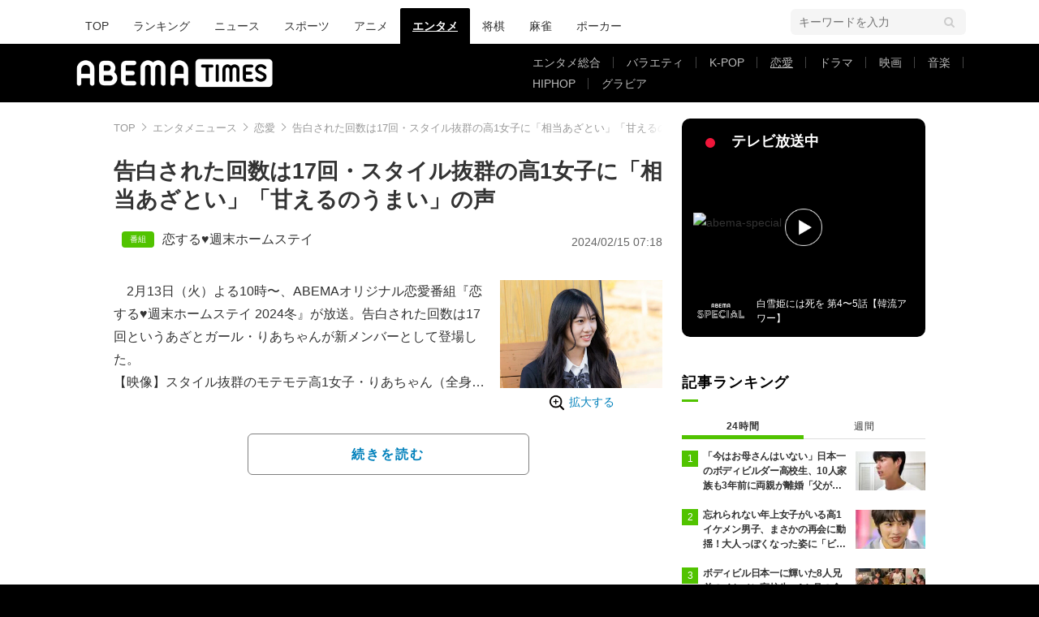

--- FILE ---
content_type: text/html; charset=utf-8
request_url: https://www.google.com/recaptcha/api2/aframe
body_size: 269
content:
<!DOCTYPE HTML><html><head><meta http-equiv="content-type" content="text/html; charset=UTF-8"></head><body><script nonce="hwqqjYnQR7ZILS0xmvZqoQ">/** Anti-fraud and anti-abuse applications only. See google.com/recaptcha */ try{var clients={'sodar':'https://pagead2.googlesyndication.com/pagead/sodar?'};window.addEventListener("message",function(a){try{if(a.source===window.parent){var b=JSON.parse(a.data);var c=clients[b['id']];if(c){var d=document.createElement('img');d.src=c+b['params']+'&rc='+(localStorage.getItem("rc::a")?sessionStorage.getItem("rc::b"):"");window.document.body.appendChild(d);sessionStorage.setItem("rc::e",parseInt(sessionStorage.getItem("rc::e")||0)+1);localStorage.setItem("rc::h",'1768868053012');}}}catch(b){}});window.parent.postMessage("_grecaptcha_ready", "*");}catch(b){}</script></body></html>

--- FILE ---
content_type: application/javascript; charset=utf-8
request_url: https://fundingchoicesmessages.google.com/f/AGSKWxXtsSB8dhPIhw2J_kLT_4dLeNUhrk-qgcdBweKeD7FfeKT4IMxdF-foFzLpQWHXa52-PTAWOQFGotgKWYGIIGADMhwvCRloJJaWIJMMKHt9DkBXaV1CER9PEGlrPsr_jqwtWaQU-e4BRWz-K3BTUg2lY_q2IJhP02irQuHldqMJwQE08PaXNsLCNPBC/_.vert.ad./adtop.-120x60./gfx/ad-/randomad160x600nsfw.
body_size: -1291
content:
window['d0a8a824-a6cf-4935-8527-159d47a6e2da'] = true;